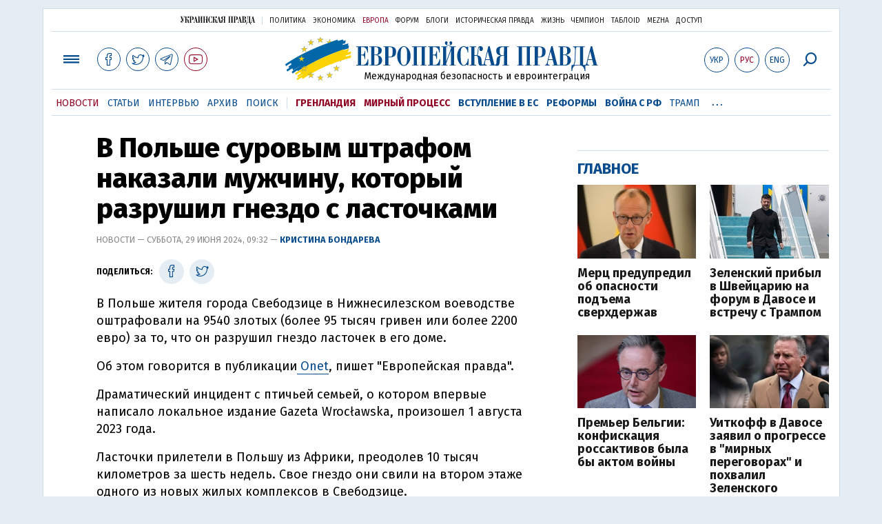

--- FILE ---
content_type: text/html; charset=utf-8
request_url: https://www.eurointegration.com.ua/rus/news/2024/06/29/7189175/
body_size: 9008
content:
<!doctype html><html lang="ru"><head><script async src="https://cdn.onthe.io/io.js/BatfCWqbjmxr"></script>
<script>window._io_config=window._io_config||{},window._io_config["0.2.0"]=window._io_config["0.2.0"]||[],window._io_config["0.2.0"].push({page_url:"https://www.eurointegration.com.ua/rus/news/2024/06/29/7189175/",page_url_canonical:"/news/2024/06/29/7189175/",page_title:"В Польше суровым штрафом наказали мужчину, который разрушил гнездо с ласточками",page_type:"article",page_language:"ru",article_authors:["Кристина Бондарева"],article_categories:["Польша","ЕвроЖизнь"],article_subcategories:["Польша","ЕвроЖизнь"],article_type:"news",article_word_count:"342",article_publication_date:"Sat, 29 Jun 2024 09:32:45 +0300"})</script><title>В Польше суровым штрафом наказали мужчину, который разрушил гнездо с ласточками | Европейская правда</title><meta name="viewport" content="width=device-width,initial-scale=1,maximum-scale=1,user-scalable=yes"><link href="https://fonts.googleapis.com/css?family=Fira+Sans:400,400i,700,700i,800,800i&amp;subset=cyrillic" rel="stylesheet"><link rel="stylesheet" href="/misc/v3/index.css?v=26"><link rel="stylesheet" href="/misc/v3/responsive.css?v=18"><script src="/misc/v3/jquery-1.9.1.min.js"></script>
<script src="/misc/v3/common.js?v=15"></script>
<script src="/misc/v3/matchMedia.js"></script>
<script src="/misc/v3/endless_rus.js?v=3"></script><meta name="google-site-verification" content="tWwp9J-eMNf-6HWgQzkKELIHtAw9jQO63DHPWqBo-rc"><meta name="robots" content="index,follow"><link rel="canonical" href="https://www.eurointegration.com.ua/rus/news/2024/06/29/7189175/"><link rel="amphtml" href="https://www.eurointegration.com.ua/rus/news/2024/06/29/7189175/index.amp"><link rel="alternate" href="https://www.eurointegration.com.ua/rus/news/2024/06/29/7189175/" hreflang="ru"><link rel="alternate" href="https://www.eurointegration.com.ua/news/2024/06/29/7189175/" hreflang="uk"><meta name="description" content="В Польше жителя города Свебодзице в Нижнесилезском воеводстве оштрафовали на 9540 злотых (более 95 тысяч гривен или более 2200 евро) за то, что он разрушил гнездо ласточек в его доме.

"><meta name="keywords" content="Польша,ЕвроЖизнь"><meta property="og:title" content="В Польше суровым штрафом наказали мужчину, который разрушил гнездо с ласточками"><meta property="og:type" content="article"><meta property="og:url" content="https://www.eurointegration.com.ua/rus/news/2024/06/29/7189175/"><meta property="og:image" content="https://img.eurointegration.com.ua/images/doc/4/5/4502c07-jaskolki-gniazdo-mlode-sufit-cenyrolnicze-pl-pixabay.jpg"><meta property="og:site_name" content="Европейская правда"><meta property="fb:app_id" content="552500884859152"><meta property="og:description" content="В Польше жителя города Свебодзице в Нижнесилезском воеводстве оштрафовали на 9540 злотых (более 95 тысяч гривен или более 2200 евро) за то, что он разрушил гнездо ласточек в его доме."><meta name="twitter:card" content="summary_large_image"><meta name="twitter:site" content="@EuropeanPravda"><meta name="twitter:title" content="В Польше суровым штрафом наказали мужчину, который разрушил гнездо с ласточками"><meta name="twitter:description" content="В Польше жителя города Свебодзице в Нижнесилезском воеводстве оштрафовали на 9540 злотых (более 95 тысяч гривен или более 2200 евро) за то, что он разрушил гнездо ласточек в его доме."><meta name="twitter:image:src" content="https://img.eurointegration.com.ua/images/doc/4/5/4502c07-jaskolki-gniazdo-mlode-sufit-cenyrolnicze-pl-pixabay.jpg"><script type="application/ld+json">{"@context":"https://schema.org","@type":"NewsArticle","headline":"В Польше суровым штрафом наказали мужчину, который разрушил гнездо с ласточками","name":"В Польше суровым штрафом наказали мужчину, который разрушил гнездо с ласточками","datePublished":"2024-06-29T09:32:45+03:00","dateModified":"2024-06-29T09:32:45+03:00","description":"В Польше жителя города Свебодзице в Нижнесилезском воеводстве оштрафовали на 9540 злотых (более 95 тысяч гривен или более 2200 евро) за то, что он разрушил гнездо ласточек в его доме.","mainEntityOfPage":{"@type":"WebPage","@id":"https://www.eurointegration.com.ua/rus/news/2024/06/29/7189175/"},"author":{"@type":"Organization","name":"Европейская правда"},"image":{"@type":"ImageObject","url":"https://img.eurointegration.com.ua/images/doc/4/5/4502c07-jaskolki-gniazdo-mlode-sufit-cenyrolnicze-pl-pixabay.jpg","width":"500","height":"350"},"publisher":{"@type":"Organization","name":"Европейская правда","logo":{"@type":"ImageObject","url":"https://img.eurointegration.com.ua/images/publisher-euro-logo.png","width":445,"height":60}}}</script><link title type="application/rss+xml" rel="alternate" href="http://www.eurointegration.com.ua/rss/"><link rel="shortcut icon" href="/favicon.ico"><style>.thumb-wrap{position:relative;padding-bottom:56.25%;height:0;overflow:hidden}.thumb-wrap iframe{position:absolute;top:0;left:0;width:100%;height:100%;border-width:0;outline-width:0}.jc-right:before{content:"\e60e"}.jc-left:before{content:"\e60d"}</style><style type="text/css"><!--.zoomimg:after{background-image:url(https://www.eurointegration.com.ua/files/2/f/2f3dee0-zoom1.svg)!important}@media screen and (min-width:921px){.top_all_sections .top_menu__link:first-child{margin-left:12px;margin-right:12px}.top_options .top_options__item:last-child{margin-left:12px;margin-right:12px}}@media screen and (max-width:600px){.post__social__item{width:36px;min-width:36px}}@media screen and (min-width:780px) and (max-width:920px){.post__social__item{min-width:36px}}.layout_section_inner .content_column{width:95%}@media screen and (max-width:920px){.modal_local{top:98px!important}}.article_main .article__date{font:12px/1.3em fira sans,Arial,sans-serif}.article_img .article__media{margin-right:10px}@media screen and (max-width:920px){.layout_news_inner .right_column_content{display:none}}.article_story_grid .article__date{font:12px/1.3em fira sans,Arial,sans-serif}.article_main .article__subtitle{font:17px/1.1em fira sans,Arial,sans-serif}.article_story_grid .article__title a:after{margin:0 10px}.article_choice .article__title a:after{margin:0 10px}.label{font:22px/1em fira sans,Arial,sans-serif;font-weight:700}.common_content_articles .label{padding-bottom:14px}.news>div.article_img:first-child{margin-top:10px}.post__text ol{list-style:decimal;display:block;margin-block-start:0;margin-block-end:1em;margin-inline-start:0;margin-inline-end:0;padding-inline-start:20px;padding-left:32px}.post__text ol li{position:relative;padding:10px 0 10px 10px}.post__text ul{list-style:none;display:block;margin-block-start:0;margin-block-end:1em;margin-inline-start:0;margin-inline-end:0;padding-inline-start:20px}.post__text ul li{position:relative;padding:10px 0 10px 10px}.post__text ul li:before{content:'';width:9px;height:9px;border-radius:50%;background:#111;position:absolute;left:-18px;top:18px;z-index:2}.advtext_mob{display:block;font-family:proxima_nova_rgregular,Arial,sans-serif;font-size:9px;color:#bbb;text-transform:uppercase;text-align:left;margin-top:5px;margin-bottom:5px}@media screen and (min-width:500px){.advtext_mob{display:none}}.fb_iframe_widget_fluid_desktop,.fb_iframe_widget_fluid_desktop span,.fb_iframe_widget_fluid_desktop iframe{width:100%!important}@media screen and (max-width:920px){.article__topic{width:100%;padding:12px 0;float:none}}.modal-content{font-family:fira,Arial,sans-serif;font-weight:600}@media screen and (max-width:640px){.all-menu__additional{display:block;width:100%;margin-top:10px}.modal_local{overflow:auto;height:100vh}}@media screen and (min-width:1024px){.block_post_small{width:705px;margin:0 auto}}.post__photo img{width:100%;height:auto}.block_side_banner>*{display:none}.block_side_banner>*:not(script):not(style){display:block;margin:0 auto 15px}.post__text h3,.post__text h3 b,.post__text h3 strong,.header1,.header1 b,.header1 strong{font:25px/1.1em fira,Arial,sans-serif;font-weight:600;margin:15px 0 10px;text-align:left!important;background:0 0}.hl,.left_border{background:#e5edf4;padding:20px!important;margin:10px -15px;font-size:19px;line-height:1.3em}.hl_info{background:#fff;border:#cfddeb 1px solid;color:#444;padding:15px!important;margin:10px -15px 10px 15px;font-size:15px}.top_content_article .article_main{height:calc(100% – 15px)}.post__text h3,.post__text h3 b,.post__text h3 strong,.header1,.header1 b,.header1 strong{font:25px/1.1em fira sans,Arial,sans-serif}.post__service_bottom{margin-bottom:20px}.fh .layout_main{padding-top:25px}.header1,.header1 b,.header1 strong{font-weight:700}--></style><script>$(document).ready(function(){moveTopBanner()}),$(window).resize(function(){moveTopBanner()}).resize();function moveTopBanner(){var $div,mq=window.matchMedia("(min-width: 920px)");mq.matches?($div=$(".top_content > .unit_fpage-banner"),console.log("1"),$div.length&&($div.remove(),$div.eq(0).prependTo(".common_content_articles"))):($div=$(".common_content_articles > .unit_fpage-banner"),console.log("2"),$div.length&&($div.remove(),$div.eq(0).appendTo(".top_content")))}</script><style>.top_content .unit_fpage-banner{order:1;width:100%;padding-left:12px;padding-right:12px}</style><script>(function(i,s,o,g,r,a,m){i.GoogleAnalyticsObject=r,i[r]=i[r]||function(){(i[r].q=i[r].q||[]).push(arguments)},i[r].l=1*new Date,a=s.createElement(o),m=s.getElementsByTagName(o)[0],a.async=1,a.src=g,m.parentNode.insertBefore(a,m)})(window,document,"script","//www.google-analytics.com/analytics.js","ga"),ga("create","UA-554376-13","auto"),ga("send","pageview")</script><script async src="https://pagead2.googlesyndication.com/pagead/js/adsbygoogle.js?client=ca-pub-4177955927398446" crossorigin="anonymous"></script><style>.post__text h2{padding:18px 0 10px;font-size:30px;line-height:1.15em}@media screen and (max-width:480px){.post__text h2{font-size:24px}}</style></head><body><div class="unit_header-banner"></div><header class="header"><div class="layout"><nav class="block block_project_menu"><ul class="project_menu layout_width"><li class="project_menu__item"><a href="//www.pravda.com.ua/rus/" class="main_up_logo_rus">Украинская правда</a><li class="project_menu__item"><span class="project_menu__spacer"></span><li class="project_menu__item"><a href="//www.pravda.com.ua/rus/" class="project_menu__link">Политика</a><li class="project_menu__item"><a href="//www.epravda.com.ua/rus/" class="project_menu__link">Экономика</a><li class="project_menu__item"><a href="//www.eurointegration.com.ua/rus/" class="project_menu__link project_menu__link_active">Европа</a><li class="project_menu__item"><a href="//forum.pravda.com.ua" class="project_menu__link">Форум</a><li class="project_menu__item"><a href="//blogs.pravda.com.ua" class="project_menu__link">Блоги</a><li class="project_menu__item"><a href="//www.istpravda.com.ua" class="project_menu__link">Историческая правда</a><li class="project_menu__item"><a href="//life.pravda.com.ua" class="project_menu__link">Жизнь</a><li class="project_menu__item"><a href="//champion.com.ua" class="project_menu__link">Чемпион</a><li class="project_menu__item"><a href="//tabloid.pravda.com.ua" class="project_menu__link">ТаблоID</a><li class="project_menu__item"><a href="//mezha.media/" class="project_menu__link">Mezha</a><li class="project_menu__item"><a href="//dostup.pravda.com.ua" class="project_menu__link">Доступ</a></ul></nav><div class="header__content"><div class="layout__inner_head"><div class="top_all_sections"><a class="top_menu__link modal_menu_open menu-link" onclick=return!1><span class="icon-menu"></span></a>
<a href="https://www.facebook.com/eupravda" target="_blank" class="top__social__item"><span class="icon-facebook"></span></a>
<a href="https://twitter.com/EuropeanPravda" target="_blank" class="top__social__item"><span class="icon-twitter"></span></a>
<a href="https://t.me/EurointegrationComUA" target="_blank" class="top__social__item"><span class="icon-telegram"></span></a>
<a href="https://www.youtube.com/@EuroPravda" target="_blank" class="top__social__item top__social__item_red"><span class="icon-youtube"></span></a></div><div class="top_options"><a href="/news/2024/06/29/7189175/" class="top_options__item top_options__item_lang"><span class="options_text">Укр</span></a>
<a href="/rus/news/2024/06/29/7189175/" class="top_options__item top_options__item_active top_options__item_lang"><span class="options_text">Рус</span></a>
<a href="/eng/" class="top_options__item top_options__item_lang"><span class="options_text">Eng</span></a>
<a href="https://www.eurointegration.com.ua/rus/search/" onclick=return!1 class="top_options__item top_options__item_search modal_search_open search-link"><span class="icon-search"></span></a></div><div class="main_logo"><div><a class="main_logo__link" href="/rus/"><span class="main_logo__symbol"></span><span class="main_logo__image_rus">Европейская правда</span></a></div><div class="main_logo__description">Международная безопасность и евроинтеграция</div></div></div><div data-vr-zone="Mobile main menu" class="modal_menu modal_local"><div class="close-link-menu"><div><a onclick=return!1 href><span class="icon-close"></span></a></div></div><div class="layout"><div class="layout__inner"><div class="wide-nav"><ul class="all-menu__main"><li data-vr-contentbox="Навигатор" data-vr-contentbox-url="http://navigator.eurointegration.com.ua" target="_blank" class="all-menu__main__item"><a data-vr-headline href="http://navigator.eurointegration.com.ua" target="_blank" class="all-menu__main__link">Навигатор</a><li data-vr-contentbox="Новости" data-vr-contentbox-url="/rus/news/" class="all-menu__main__item"><a data-vr-headline href="/rus/news/" class="all-menu__main__link">Новости</a><li data-vr-contentbox="Темы" data-vr-contentbox-url="/rus/tags/" class="all-menu__main__item"><a data-vr-headline href="/rus/tags/" class="all-menu__main__link">Темы</a><li data-vr-contentbox="Статьи" data-vr-contentbox-url="/rus/articles/" class="all-menu__main__item"><a data-vr-headline href="/rus/articles/" class="all-menu__main__link">Статьи</a><li data-vr-contentbox="Интервью" data-vr-contentbox-url="/rus/interview/" class="all-menu__main__item"><a data-vr-headline href="/rus/interview/" class="all-menu__main__link">Интервью</a><li data-vr-contentbox="Колонки" data-vr-contentbox-url="/rus/experts/" class="all-menu__main__item"><a data-vr-headline href="/rus/experts/" class="all-menu__main__link">Колонки</a><li data-vr-contentbox="Архив" data-vr-contentbox-url="/rus/archives/" class="all-menu__main__item"><a data-vr-headline href="/rus/archives/" class="all-menu__main__link">Архив</a><li data-vr-contentbox="Поиск" data-vr-contentbox-url="/rus/search/" class="all-menu__main__item"><a data-vr-headline href="/rus/search/" class="all-menu__main__link">Поиск</a></ul><ul class="all-menu__sections"><li class="all-menu__sections__item"><a href="/rus/tags/5f117c6c1f271/" class="all-menu__sections__link top_menu__link_selected_red">Гренландия</a><li class="all-menu__sections__item"><a href="/rus/tags/peace-talks/" class="all-menu__sections__link top_menu__link_selected_red">Мирный процесс</a><li class="all-menu__sections__item"><a href="/rus/tags/eu-ukraine/" class="all-menu__sections__link">Вступление в ЕС</a><li class="all-menu__sections__item"><a href="/rus/tags/reforms/" class="all-menu__sections__link">Реформы</a><li class="all-menu__sections__item"><a href="/rus/tags/russian-crisis/" class="all-menu__sections__link">Война с РФ</a><li class="all-menu__sections__item"><a href="/rus/tags/trump/" class="all-menu__sections__link">Трамп</a><li class="all-menu__sections__item"><a href="/rus/tags/venezuela/" class="all-menu__sections__link">Венесуэла</a></ul><ul class="all-menu__additional"><li class="all-menu__additional__item"><a href="//www.pravda.com.ua/rus/" class="all-menu__additional__link">Украинская правда</a><li class="all-menu__additional__item"><a href="//www.epravda.com.ua/rus/" class="all-menu__additional__link">Экономика</a><li class="all-menu__additional__item"><a href="//www.eurointegration.com.ua/rus/" class="all-menu__additional__link all-menu__additional__link_active">Европа</a><li class="all-menu__additional__item"><a href="//forum.pravda.com.ua" class="all-menu__additional__link">Форум</a><li class="all-menu__additional__item"><a href="//blogs.pravda.com.ua" class="all-menu__additional__link">Блоги</a><li class="all-menu__additional__item"><a href="//www.istpravda.com.ua" class="all-menu__additional__link">Историческая правда</a><li class="all-menu__additional__item"><a href="//life.pravda.com.ua" class="all-menu__additional__link">Жизнь</a><li class="all-menu__additional__item"><a href="//tabloid.pravda.com.ua" class="all-menu__additional__link">ТаблоID</a><li class="all-menu__additional__item"><a href="//mezha.media/" class="all-menu__additional__link">Mezha</a><li class="all-menu__additional__item"><a href="//dostup.pravda.com.ua" class="all-menu__additional__link">Доступ</a></ul><div class="menu-social"><a class="menu-social__item" href="https://www.facebook.com/eupravda" target="_blank"><span class="icon-facebook"></span></a>
<a class="menu-social__item" href="https://twitter.com/EuropeanPravda" target="_blank"><span class="icon-twitter"></span></a>
<a class="menu-social__item" href="https://t.me/EurointegrationComUA" target="_blank"><span class="icon-telegram"></span></a>
<a class="menu-social__item menu-social__item_red" href="https://www.youtube.com/@EuroPravda" target="_blank"><span class="icon-youtube"></span></a></div></div></div></div></div><div class="modal modal_search modal_local"><div class="close-link close-link-search"><div><a onclick=return!1 href><span class="icon-close"></span></a></div></div><div class="layout"><div class="dialog dialog_search"><div class="search-container"><form action="https://www.eurointegration.com.ua/rus/search/" method="get"><div class="search-form"><div><input name="search" class="search-field" type="text" placeholder="Что вы ищете?"></div><div><input class="search-button" type="submit" value="Найти"></div></div></form></div></div></div></div></div><div id="current_id" style="display:none">7189175</div><nav data-vr-zone="Main menu" class="block block_menu"><div class="layout__width"><div class="nav-wrapper priority-nav"><ul class="top_menu"><li data-vr-contentbox="Новости" data-vr-contentbox-url="/rus/news/" class="top_menu__item"><a data-vr-headline href="/rus/news/" class="top_menu__link top_menu__link_active">Новости</a><li data-vr-contentbox="Статьи" data-vr-contentbox-url="/rus/articles/" class="top_menu__item"><a data-vr-headline href="/rus/articles/" class="top_menu__link">Статьи</a><li data-vr-contentbox="Интервью" data-vr-contentbox-url="/rus/interview/" class="top_menu__item"><a data-vr-headline href="/rus/interview/" class="top_menu__link">Интервью</a><li data-vr-contentbox="Архив" data-vr-contentbox-url="/rus/archives/" class="top_menu__item"><a data-vr-headline href="/rus/archives/" class="top_menu__link">Архив</a><li data-vr-contentbox="Поиск" data-vr-contentbox-url="/rus/search/" class="top_menu__item"><a data-vr-headline href="/rus/search/" class="top_menu__link">Поиск</a><li class="top_menu__item"><span class="top_menu__spacer"></span><li class="top_menu__item"><a href="/rus/tags/5f117c6c1f271/" id="7112246" class="top_menu__link top_menu__link_selected_red">Гренландия</a><li class="top_menu__item"><a href="/rus/tags/peace-talks/" id="7205977" class="top_menu__link top_menu__link_selected_red">Мирный процесс</a><li class="top_menu__item"><a href="/rus/tags/eu-ukraine/" id="7134960" class="top_menu__link top_menu__link_selected">Вступление в ЕС</a><li class="top_menu__item"><a href="/rus/tags/reforms/" id="7212963" class="top_menu__link top_menu__link_selected">Реформы</a><li class="top_menu__item"><a href="/rus/tags/russian-crisis/" id="7133593" class="top_menu__link top_menu__link_selected">Война с РФ</a><li class="top_menu__item"><a href="/rus/tags/trump/" id="7079497" class="top_menu__link">Трамп</a><li class="top_menu__item"><a href="/rus/tags/venezuela/" id="7092440" class="top_menu__link">Венесуэла</a></ul></div></div></nav></div></div></header><div class="layout layout_main layout_news" id="endless7189175"><div class="layout_news_inner"><div class="article_content"><div class="content_news_column"><article class="post"><header class="post__header"><h1 class="post__title">В Польше суровым штрафом наказали мужчину, который разрушил гнездо с ласточками</h1><div class="post__time">Новости — Суббота, 29 июня 2024, 09:32 — <span class="post__author"><a href="/rus/authors/bondareva/">Кристина Бондарева</a></span></div></header><div class="block_post"><aside class="post__service"><div class="post__statistic"></div><script type="text/javascript">function fb_share(share_url){FB.ui({method:"share",href:share_url},function(){})}function tw_share(share_url,share_title){var loc=share_url,title=encodeURIComponent(share_title);window.open("https://twitter.com/share?url="+loc+"&text="+encodeURIComponent(share_title)+"&via=EuropeanPravda&","twitterwindow","height=450, width=550, top="+($(window).height()/2-225)+", left="+$(window).width()/2+", toolbar=0, location=0, menubar=0, directories=0, scrollbars=0")}</script><div class="post__social post__social_top"><span class="post__social_text">Поделиться:</span>
<a href="https://www.facebook.com/sharer/sharer.php?u=https://www.eurointegration.com.ua/rus/news/2024/06/29/7189175/" class="post__social__item post__social__item_facebook" target="_blank"><span class="icon icon-facebook"></span></a>
<a href onclick='return tw_share("https://www.eurointegration.com.ua/rus/news/2024/06/29/7189175/","В Польше суровым штрафом наказали мужчину, который разрушил гнездо с ласточками"),!1' class="post__social__item post__social__item_twitter"><span class="icon icon-twitter"></span></a></div></aside><div class="post__text" data-io-article-url="https://www.eurointegration.com.ua/rus/news/2024/06/29/7189175/"><p>В Польше жителя города Свебодзице в Нижнесилезском воеводстве оштрафовали на 9540 злотых (более 95 тысяч гривен или более 2200 евро) за то, что он разрушил гнездо ласточек в его доме.<p>Об этом говорится в публикации<a href="https://wiadomosci.onet.pl/wroclaw/to-pierwszy-taki-wyrok-w-polsce-surowa-kara-dla-mieszkanca-bloku/qtnvrvh" target="_blank"> Onet</a>, пишет "Европейская правда".<p>Драматический инцидент с птичьей семьей, о котором впервые написало локальное издание Gazeta Wroc&#322;awska, произошел 1 августа 2023 года.<p>Ласточки прилетели в Польшу из Африки, преодолев 10 тысяч километров за шесть недель. Свое гнездо они свили на втором этаже одного из новых жилых комплексов в Свебодзице.</p><style>.mobile-only-ads{display:none}@media only screen and (max-width:767px){.mobile-only-ads{display:flex;justify-content:center;align-items:center;width:100%}}</style><div class="mobile-only-ads"><ins class="adsbygoogle" style="display:inline-block;width:300px;height:250px" data-ad-client="ca-pub-4177955927398446" data-ad-slot="9881430300"></ins>
<script>(adsbygoogle=window.adsbygoogle||[]).push({})</script></div><p>Однако 43-летний житель дома решил уничтожить гнездо. Он палкой сбил гнездо с тремя ласточками, в результате у одного была повреждена лапка, которую пришлось ампутировать.<p>Свидетелем этих событий стала Анна Байек, которая вместе с мужем руководит центром опеки над дикими животными "Дикая надежда". Она позаботилась о ласточках и сообщила в полицию и впоследствии представила ласточек в суде.<p>"Возможно, они слишком громко пели, возможно, ссорились, как это у них принято, а может, ему мешала грязь, ведь родители чистят гнезда и выбрасывают то, что им не нужно",&nbsp;&ndash; рассказала Анна Байек.<p>Ранее 43-летний мужчина уже был осужден за уничтожение гнезда в период размножения. За это он получил штраф в размере 1 000 злотых. Теперь Окружной суд в Свиднице также признал его виновным и обязал уплатить еще 5 000 злотых штрафа и 3 000 злотых в пользу Фонда "Дикая надежда". Кроме того, 43-летний мужчина должен будет оплатить судебные издержки в размере 540 злотых.<p>Приговор не является окончательным, поскольку мужчина не признает своей вины.<p>"Суд признал мужчину виновным. Он понимал, что, разрушив гнездо, убьет охраняемых птенцов, и, даже если они переживут падение, известно, что самостоятельно без родителей они не выживут. Ласточка городская&nbsp;&ndash; это вид птиц, находящийся под охраной",&nbsp;&ndash; отметил Марек Русин, окружной прокурор в Свиднице.<p>Ласточки в итоге выздоровели и были выпущены на волю.<p>"Самое важное, чтобы этот приговор был не только конкретной превенцией, то есть такой, что непосредственно влияет на нарушителя, но и общей. Общественность должна знать, что такое поведение является преступлением, за которое предусмотрено суровое наказание",&nbsp;&ndash; добавил прокурор.<p>Напомним, недавно в британском городе людей извинились за <a href="/rus/news/2024/06/27/7189059/"><strong>задержку почты из-за агрессивных чаек.</strong></a><p>А во французском городке поднялся скандал после<a href="/rus/news/2024/03/27/7182539/"><strong> решения об отстреле голубей на кладбище.</strong></a></div><div class="post__subscribe_bottom"><div class="post__subscribe_text">Подписывайся на "Европейскую правду"!</div><div class="post__subscribe_wrapper"><a class="post__subscribe__item" href="https://www.facebook.com/eupravda" target="_blank"><span class="icon-facebook"></span></a>
<a class="post__subscribe__item" href="https://twitter.com/EuropeanPravda" target="_blank"><span class="icon-twitter"></span></a>
<a class="post__subscribe__item" href="https://t.me/EurointegrationComUA" target="_blank"><span class="icon-telegram"></span></a>
<a class="post__subscribe__item post__subscribe__item_red" href="https://www.youtube.com/@EuroPravda" target="_blank"><span class="icon-youtube"></span></a></div></div><div class="post__report">Если вы заметили ошибку, выделите необходимый текст и нажмите Ctrl+Enter, чтобы сообщить об этом редакции.</div><div class="post__tags"><span class="post__tags__item"><a href="/rus/tags/poland/">Польша</a></span>
<span class="post__tags__item"><a href="/rus/tags/european-life/">ЕвроЖизнь</a></span></div><div class="advtext">Реклама:</div><ins class="adsbygoogle" style="display:block" data-ad-client="ca-pub-4177955927398446" data-ad-slot="7086911854" data-ad-format="auto" data-full-width-responsive="true"></ins>
<script>(adsbygoogle=window.adsbygoogle||[]).push({})</script><aside class="block_choice_mobile"></aside><div class="article_300_banner_mobile"></div><a name="comments"></a><div class="fb-comments" data-href="https://www.eurointegration.com.ua/news/2024/06/29/7189175/" data-width="100%" data-numposts="2" data-colorscheme="light"></div></div></article></div></div><aside class="right_article_column"><div class="right_column_content"><div class="main_300_banner"><div class="block_side_banner"></div></div><div class="block_news block_news_side_top"><h2 class="label"><span>Главное</span></h2><div class="block_news_side_top__inner"><div class="article article_choice"><div class="article__body"><div class="article__media"><img src="https://img.eurointegration.com.ua/images/doc/3/3/33d6c0e---.jpg" alt class="article__img" width="220" height="136"></div><h3 class="article__title"><a href="/rus/news/2026/01/22/7229591/">Мерц предупредил об опасности подъема сверхдержав</a></h3></div></div><div class="article article_choice"><div class="article__body"><div class="article__media"><img src="https://img.eurointegration.com.ua/images/doc/5/9/599e6d9-thumbs-b-c-1ba25b88335cac446327eb8348cb312e.jpg" alt class="article__img" width="220" height="136"></div><h3 class="article__title"><a href="/rus/news/2026/01/22/7229587/">Зеленский прибыл в Швейцарию на форум в Давосе и встречу с Трампом</a></h3></div></div><div class="article article_choice"><div class="article__body"><div class="article__media"><img src="https://img.eurointegration.com.ua/images/doc/8/9/89e7d09----------220.jpg" alt class="article__img" width="220" height="136"></div><h3 class="article__title"><a href="/rus/news/2026/01/22/7229582/">Премьер Бельгии: конфискация россактивов была бы актом войны</a></h3></div></div><div class="article article_choice"><div class="article__body"><div class="article__media"><img src="https://img.eurointegration.com.ua/images/doc/1/1/11f04be--------220.jpg" alt class="article__img" width="220" height="136"></div><h3 class="article__title"><a href="/rus/news/2026/01/22/7229577/">Уиткофф в Давосе заявил о прогрессе в "мирных переговорах" и похвалил Зеленского</a></h3></div></div></div></div><div class="block_news block_news_side"><div class="block__head"><h2 class="label"><a href="/rus/news/">Последние новости</a></h2></div><div class="news"><div class="article article_news article_bold"><div class="article__time">12:45</div><div class="article__title"><a href="/rus/news/2026/01/22/7229602/">В Давосе создали Совет мира Трампа без участия главных союзников США из Европы</a></div></div><div class="article article_news"><div class="article__time">12:26</div><div class="article__title"><a href="/rus/news/2026/01/22/7229599/">В Австрии начинается крупнейший за последние годы судебный процесс о шпионаже</a></div></div><div class="article article_news"><div class="article__time">12:16</div><div class="article__title"><a href="/rus/news/2026/01/22/7229598/">Польша вызвала белорусского дипломата из-за метеозондов с контрабандой</a></div></div><div class="article article_news"><div class="article__time">12:15</div><div class="article__title"><a href="/rus/news/2026/01/22/7229597/">Качка: результаты вступления в ЕС для Украины будут заметны через 10 лет</a></div></div><div class="article article_news"><div class="article__time">11:51</div><div class="article__title"><a href="/rus/news/2026/01/22/7229596/">В Польше начали расследование хакерской атаки на теплоэлектростанцию</a></div></div><div class="article article_news"><div class="article__time">11:36</div><div class="article__title"><a href="/rus/news/2026/01/22/7229594/">Эстония ужесточает порядок въезда для российских дипломатов</a></div></div><div class="article article_news"><div class="article__time">11:29</div><div class="article__title"><a href="/rus/news/2026/01/22/7229593/">Мерц о Гренландии: НАТО нужно приложить больше усилий для защиты севера</a></div></div></div><div class="link_more"><a href="/rus/news/">Все новости</a></div></div><div data-vr-zone="Choice" class="block_news block_choice_side"><h2 class="label"><span>Выбор редактора</span></h2><div class="block_choice_side__inner"><div data-vr-contentbox='"Ликвидация Молдовы" или план вступления в ЕС? Зачем Санду заговорила о присоединении к Румынии' data-vr-contentbox-url="/rus/articles/2026/01/14/7229005/" class="article article_story_grid"><div class="article__body"><div class="article__media"><img src="https://img.eurointegration.com.ua/images/doc/a/9/a95c5ef-sandu-dan-unirea-705_400x224.jpg" width="400" height="224" alt class="article__img"></div><div class="article__content"><h3 class="article__title"><a data-vr-headline href="/rus/articles/2026/01/14/7229005/">"Ликвидация Молдовы" или план вступления в ЕС? Зачем Санду заговорила о присоединении к Румынии</a></h3><div class="article__date">14 января 2026 — <a href="/rus/authors/sydorenko/">Сергей Сидоренко</a>, Европейская правда</div></div></div></div></div></div></div></aside></div><div class="news_divide-banner"></div></div><div id="this_page" style="display:none">7189175</div><div id="ids" style="display:none"></div><div id="endless"></div><script type="text/javascript" src="https://platform.twitter.com/widgets.js"></script>
<script>var url_title_arr=[];url_title_arr[7189175]=[],url_title_arr[7189175].url="https://www.eurointegration.com.ua/rus/news/2024/06/29/7189175/",url_title_arr[7189175].title="В Польше суровым штрафом наказали мужчину, который разрушил гнездо с ласточками"</script><footer class="footer" id="footer"><div class="layout layout__inner_footer"><div class="footer__content"><div class="bottom_logo"><span class="bottom_logo__image_rus">Европейская правда</span></div><div class="footer__text"><p>© 2014-2024, Европейская правда, eurointegration.com.ua <b>(<a href="https://www.eurointegration.com.ua/rus/about/"><u>подробнее про нас</u></a>)</b>.<br>E-mail редакции: <a href="mailto:editors@eurointegration.com.ua">editors@eurointegration.com.ua</a><p>Использование новостей с сайта возможно только со ссылкой (гиперссылкой) на "Европейскую правду", www.eurointegration.com.ua. Републикация полного текста статей, интервью и колонок - <b>запрещена</b>.<p>Материалы с плашкой <b>PROMOTED</b> являются рекламными и публикуются на правах рекламы. Редакция может не разделять взгляды, которые в них промотируются.<p>Материалы с плашкой <b>СПЕЦПРОЕКТ</b> и <b>ПРИ ПОДДЕРЖКЕ</b> также рекламные, однако редакция участвует в подготовке этого контента и разделяет мнения, высказанные в этих материалах.<p>Редакция не несет ответственности за факты и оценочные суждения, изложенные в рекламных материалах. Согласно украинскому законодательству ответственность за содержание рекламы несет рекламодатель.<p>Субъект в сфере онлайн-медиа; идентификатор медиа - R40-02162.<p>Все материалы, размещенные на этом сайте со ссылкой на агентство <span style="text-decoration:underline"><a href="https://interfax.com.ua/" rel="nofollow noopener noreferrer" target="_blank">"Интерфакс-Украина"</a></span>, не подлежат дальнейшему воспроизведению и/или распространению в любой форме, иначе как с письменного разрешения агентства "Интерфакс-Украина".<p>Проект реализуется при поддержке международных доноров: <b>National Endowment for Democracy</b> и <b>МИД Чешской республики</b>. Доноры не имеют влияния на содержание публикаций и могут с ними не соглашаться, ответственность за оценки несет исключительно редакция.</div><div class="footer_partners"><div class="footer_partners_item"><img alt src="https://img.eurointegration.com.ua/images/doc/3/f/3fcf45e-ned.gif" title></div><div class="footer_partners_item"><a href="https://euaci.eu/en/"><img alt src="https://img.eurointegration.com.ua/images/doc/5/4/54a088b-euaci-logo-rgb-2-5.png" title></a></div><div class="footer_partners_item"><img alt src="https://img.eurointegration.com.ua/images/doc/5/b/5bb5a2e-en-fundedbyeu.png" title></div></div><div></div></div></div></footer><script src="/misc/v3/priority-nav.js"></script>
<script>$(document).ready(function(){var wrapper=document.querySelector(".nav-wrapper"),nav=priorityNav.init({mainNavWrapper:".nav-wrapper",mainNav:".top_menu",navDropdownLabel:"...",navDropdownClassName:"nav__dropdown",navDropdownToggleClassName:"nav__dropdown-toggle"})})</script><div id="fb-root"></div><script>window.fbAsyncInit=function(){FB.init({appId:"552500884859152",autoLogAppEvents:!0,xfbml:!0,version:"v2.12"})},function(d,s,id){var js,fjs=d.getElementsByTagName(s)[0];if(d.getElementById(id))return;js=d.createElement(s),js.id=id,js.src="https://connect.facebook.net/uk_UA/sdk.js#xfbml=1&version=v2.12&appId=552500884859152&autoLogAppEvents=1",fjs.parentNode.insertBefore(js,fjs)}(document,"script","facebook-jssdk")</script><script async src='https://cdn.onthe.io/io.js/BatfCWqbjmxr'></script>
<script type="text/javascript" src="/misc/v2/errus.js"></script>
<script type="text/javascript">var pp_gemius_identifier="zCgwPbB4p7cScqACXT63n.Vn7MPF0kPxXdwVvDIYF3..K7";function gemius_pending(i){window[i]=window[i]||function(){var x=window[i+"_pdata"]=window[i+"_pdata"]||[];x[x.length]=Array.prototype.slice.call(arguments,0)}}(function(cmds){for(var c;c=cmds.pop();)gemius_pending(c)})(["gemius_cmd","gemius_hit","gemius_event","gemius_init","pp_gemius_hit","pp_gemius_event","pp_gemius_init"]),window.pp_gemius_cmd=window.pp_gemius_cmd||window.gemius_cmd,function(d,t){try{var gt=d.createElement(t),s=d.getElementsByTagName(t)[0],l="http"+(location.protocol=="https:"?"s":"");gt.setAttribute("async","async"),gt.setAttribute("defer","defer"),gt.src=l+"://gaua.hit.gemius.pl/xgemius.min.js",s.parentNode.insertBefore(gt,s)}catch{}}(document,"script")</script></body></html>

--- FILE ---
content_type: text/html; charset=utf-8
request_url: https://www.google.com/recaptcha/api2/aframe
body_size: 266
content:
<!DOCTYPE HTML><html><head><meta http-equiv="content-type" content="text/html; charset=UTF-8"></head><body><script nonce="xEN8c0Dlvb4gLCBmOfdJNg">/** Anti-fraud and anti-abuse applications only. See google.com/recaptcha */ try{var clients={'sodar':'https://pagead2.googlesyndication.com/pagead/sodar?'};window.addEventListener("message",function(a){try{if(a.source===window.parent){var b=JSON.parse(a.data);var c=clients[b['id']];if(c){var d=document.createElement('img');d.src=c+b['params']+'&rc='+(localStorage.getItem("rc::a")?sessionStorage.getItem("rc::b"):"");window.document.body.appendChild(d);sessionStorage.setItem("rc::e",parseInt(sessionStorage.getItem("rc::e")||0)+1);localStorage.setItem("rc::h",'1769079096397');}}}catch(b){}});window.parent.postMessage("_grecaptcha_ready", "*");}catch(b){}</script></body></html>